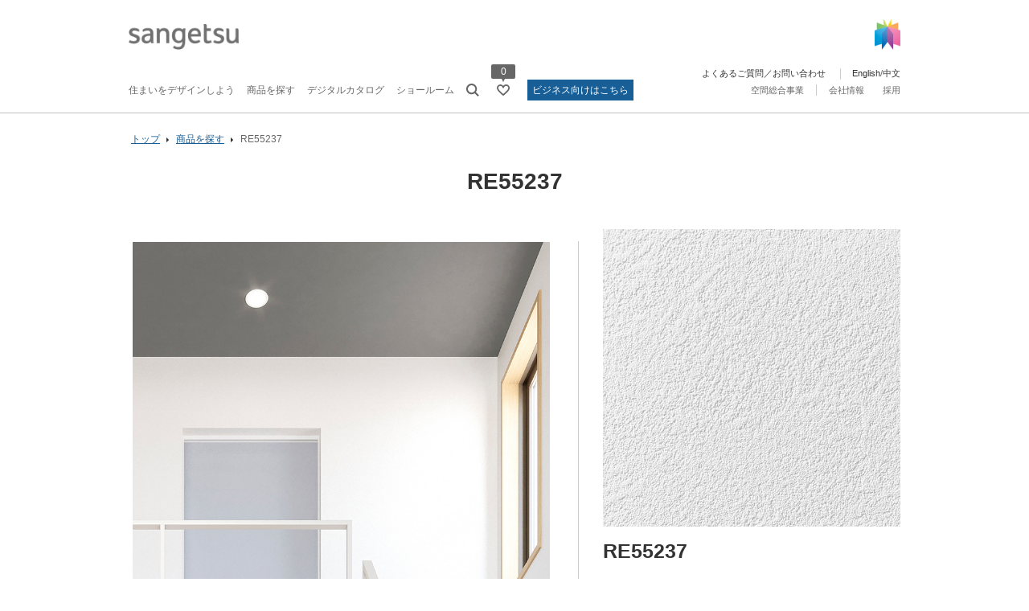

--- FILE ---
content_type: text/html;charset=utf-8
request_url: https://www.sangetsu.co.jp/product/detail/RE55237/
body_size: 13786
content:
<!doctype html>

<html lang="ja">
<head class="product_info">
	<meta charset="UTF-8">
	<meta class="vp_keywords" name="keywords" content="RE55237,サンゲツ">
	<meta class="vp_desc" name="description" content="サンゲツの商品 RE55237 をご紹介しています。">
	<title class="vp_title">RE55237 | サンゲツ</title>
	<meta http-equiv="X-UA-Compatible" content="IE=edge">
	<meta name="viewport" content="width=device-width, initial-scale=1.0">
	<meta name="format-detection" content="telephone=no">
	<meta name="robots" content="NOODP">
	<link type="text/css" rel="stylesheet" href="/common/css/style.css?20260122113304137">
	<link type="text/css" rel="stylesheet" media="print" href="/common/css/print.css?20260122113304137">
<link rel="apple-touch-icon" href="/favicon.png">
<link rel="apple-touch-icon-precomposed" href="/favicon.png"><link rel="shortcut icon" href="/favicon.ico"><link rel="icon" href="/favicon.png"><!-- Google Tag Manager --><script>(function(w,d,s,l,i){w[l]=w[l]||[];w[l].push({'gtm.start':
new Date().getTime(),event:'gtm.js'});var f=d.getElementsByTagName(s)[0],
j=d.createElement(s),dl=l!='dataLayer'?'&l='+l:'';j.async=true;j.src=
'https://www.googletagmanager.com/gtm.js?id='+i+dl;f.parentNode.insertBefore(j,f);
})(window,document,'script','dataLayer','GTM-T4K86PB');</script><!-- End Google Tag Manager --><meta property="og:site_name" content="サンゲツ｜カーテン、壁装材、床材、椅子生地、ラグ、セラミックタイル等のインテリア商品の販売"><meta property="og:type" content="website"><meta property="og:image" content="https://www.sangetsu.co.jp/common/images/ogp.png"></head>
<body>
<div id="pagetop" class="container product_info prodDetail">
	<header class="header inc_common_header">
	<!-- Google Tag Manager (noscript) -->
	<noscript><iframe src="https://www.googletagmanager.com/ns.html?id=GTM-T4K86PB" height="0" width="0" style="display:none;visibility:hidden"></iframe></noscript>
	<!-- End Google Tag Manager (noscript) -->
	<div class="header-inner">
		<h1 class="header-logo">
			<a href="/"><img src="/common/images/header-logo.png" alt="sangetsu"></a>
		</h1>
		<div class="header-logo_biz">
			<img src="/common/images/header-logo_biz.png" alt="for Business" lang="en">
		</div>
		<div class="header-symbol" data-view="pc tablet">
			<img src="/common/images/symbol.png" alt="サンゲツ シンボルマーク">
		</div>
	</div>
</header>
	<header class="spheader inc_common_header_sp">
	<div class="spheader-inner">
		<h1 class="spheader-logo"><a href="/"><img src="/common/images/header-logo.png" alt="sangetsu" width="304" height="72"></a></h1>
		<div class="spheader-logo_biz">
			<img src="/common/images/header-logo_biz.png" alt="forBusiness" width="200" height="33">
		</div>
		<ul class="spheader-menu">
			<li class="spheader-menu-list">
				<a href="/favorite/" aria-label="お気に入りリストページへ遷移">
					<span class="spheader-menu-list-icon"><svg><use href="/common/svg/sprite.svg#favo"></use></svg></span>
				</a>
				<span class="js-favoCnt">0</span>
			</li>
			<li class="spheader-menu-list view_biz">
				<span class="spheader-menu-list-cart-title">カット<br>サンプル</span>
				<a href="https://wos.sangetsu.co.jp/biz_user/sample_cart_in.php" target="_blank" aria-label="カットサンプルのカートを見る（新しいウィンドウで開きます）">
					<span class="spheader-menu-list-icon"><svg><use href="/common/svg/sprite.svg#cart"></use></svg></span>
				</a>
			</li>
		</ul>
	</div>
	<button class="hamburger hamburger--collapse js-sp-nav" aria-label="ヘッダーメニューを開く">
		<span class="hamburger-box">
			<span class="hamburger-inner"></span>
		</span>
	</button>

	<!-- SP用グローバルナビ -->
	<nav class="spnav" aria-label="ヘッダーナビゲーション">
		<div class="spnav-scroll">
			<div class="spnav-search">
				<div class="spnav-searchSite">
					<form name="search_form" action="https://search.sangetsu.co.jp/" method="GET" onsubmit="return mysearch(this);">
						<input type="text" name="kw" value="" class="iSearchAssist" placeholder="サイト内検索">
						<input type="hidden" name="ie" value="u">
						<input type="image" src="/common/images/nav_search_w.png" value="検索" title="検索ボタン">
					</form>
				</div>
			</div>
			<ul class="spnav-menu">
				<li class="spnav-overlay"></li>
				<li class="spnav-menu-list view_cus">
					<span class="spnav-menu-list-head js-spnav-switch">住まいをデザインしよう<i class="spnav-menu-switch"></i></span>
					<ul class="spnav-menu-inner js-menu">
						<li class="spnav-menu-inner-list _first"><a href="/style/">住まいをデザインしよう トップ</a></li>
						<li class="spnav-menu-inner-list"><a href="https://ss.sangetsu.co.jp/">着せ替えシミュレーション マイコーデ</a></li>
						<li class="spnav-menu-inner-list"><a href="/mysangetsu/">みんなの#マイサンゲツ</a></li>
						<li class="spnav-menu-inner-list"><a href="/findimages/">コーディネート集を見る</a></li>
						<li class="spnav-menu-inner-list"><a href="/showroom/#usage">お好みで選べるショールーム体験</a></li>
						<li class="spnav-menu-inner-list"><a href="/style/curtain_recycle/">サンゲツカーテンエコプロジェクト</a></li>
						<li class="spnav-menu-inner-list">
							<span class="spnav-menu-inner-head2">アイテム選びのヒント</span>
							<ul>
								<li class="spnav-menu-inner-list _first"><a href="/style/wall_point.html">壁紙の選び方</a></li>
								<li class="spnav-menu-inner-list"><a href="/style/floor_point.html">床材の選び方</a></li>
								<li class="spnav-menu-inner-list"><a href="/style/curtain_choose01.html">カーテンの選び方</a></li>
								<li class="spnav-menu-inner-list"><a href="/style/chair_point.html">椅子生地の選び方</a></li>
								<li class="spnav-menu-inner-list"><a href="/style/worries_living/measures_index.html">インテリアで対策！暮らしのお悩み</a></li>
								<li class="spnav-menu-inner-list"><a href="/style/reform_choose01.html">インテリアリフォームの基礎知識</a></li>
							</ul>
						</li>
						<li class="spnav-menu-inner-list">
							<span class="spnav-menu-inner-head2">ご購入ガイド</span>
							<ul>
								<li class="spnav-menu-inner-list _first"><a href="/shop_search/curtain.html">カーテンを買いたい</a></li>
								<li class="spnav-menu-inner-list"><a href="/shop_search/reform_search.html">リフォームしたい</a></li>
							</ul>
						</li>
					</ul>
				</li>
				<li class="spnav-menu-list view_biz">
					<span class="spnav-menu-list-head js-spnav-switch">お役立ち情報<i class="spnav-menu-switch"></i></span>
					<ul class="spnav-menu-inner js-menu">
						<li class="spnav-menu-inner-list"><a href="/download/">素材画像・商品関連資料ダウンロード</a></li>
						<li class="spnav-menu-inner-list"><a href="/monostory/">モノづくりストーリー</a></li>
						<li class="spnav-menu-inner-list"><a href="/design/">Designer's TALK - 空間と素材</a></li>
						<li class="spnav-menu-inner-list"><a href="/case/">納品実績検索</a></li>
						<li class="spnav-menu-inner-list"><a href="/report/">Project Report</a></li>
						<li class="spnav-menu-inner-list"><a href="/exhibition/">展示会・イベント</a></li>
					</ul>
				</li>
				<li class="spnav-menu-list view_cus"><a href="/newproduct/consumer.html">New Product<br>サンゲツの新商品<br>＜住宅向け＞</a></li>
				<li class="spnav-menu-list view_biz"><a href="/newproduct/">New Product<br>サンゲツの新商品<br>＜プロユーザー向け＞</a></li>
				<li class="spnav-menu-list view_cus"><a href="/pickup/consumer.html">Pick Up Product<br>サンゲツのおすすめ商品<br>＜住宅向け＞</a></li>
				<li class="spnav-menu-list view_biz"><a href="/pickup/">Pick Up Product<br>サンゲツのおすすめ商品<br>＜プロユーザー向け＞</a></li>
				<li class="spnav-menu-list">
					<span class="spnav-menu-list-head js-spnav-switch">商品を探す<i class="spnav-menu-switch"></i></span>
					<ul class="spnav-menu-inner js-menu">
						<li class="spnav-menu-inner-list _first"><a href="/product/?wall_type_wall#search02">機能や色・柄から探す</a></li>
						<li class="spnav-menu-inner-list"><a href="/digital_book/">カタログから探す</a></li>
						<li class="spnav-menu-inner-list"><a href="/findimages/">イメージから探す（コーディネート集を見る）</a></li>
						<li class="spnav-menu-inner-list"><a href="/product/tokki/">特記仕様書・実施要領　推奨品リストから探す</a></li>
						<li class="spnav-menu-inner-list"><span class="spnav-menu-inner-head3">品番から探す</span>
							<form action="/product/results.html" method="post" id="searchForm-pn-spnav" class="spnav-searchProd">
								<input class="spnav-searchProd-input mod-input" type="text" name="product_number" value="" id="product_number-spnav" placeholder="TH8501, FEなど">
							</form>
							<button class="mod-searchSubmit spnav-searchProd-button js-spnav-pn-submit mod-button">検索</button>
						</li>
						<li class="spnav-menu-inner-list"><span class="spnav-menu-inner-head3">カテゴリから探す</span></li>
						<li class="spnav-menu-inner_column">
							<ul>
								<li class="spnav-menu-inner-list"><a href="/product/?wall">壁紙</a></li>
								<li class="spnav-menu-inner-list"><a href="/product/?film">フィルム</a></li>
								<li class="spnav-menu-inner-list"><a href="/product/?carpet">床材</a></li>
								<li class="spnav-menu-inner-list"><a href="/product/?curtain">カーテン</a></li>
								<li class="spnav-menu-inner-list"><a href="/product/?chair">椅子生地</a></li>
								<li class="spnav-menu-inner-list"><a href="/product/?ceramic-tiles">セラミックタイル</a></li>
								<li class="spnav-menu-inner-list"><a href="/product/?exterior">エクステリア</a></li>
								<li class="spnav-menu-inner-list"><a href="/product/?other">副資材</a></li>
							</ul>
						</li>
						<li class="spnav-menu-inner-list _first"><a href="https://sangetsu.my.salesforce-sites.com/sscp" target="_blank">新旧品番対照検索</a></li>
						<li class="spnav-menu-inner-list _first view_biz"><a href="https://biz.sangetsu.co.jp/area/p/qcti8rflgl1mbmhoj9/85IZG6/login.html" target="_blank">カットサンプル・カタログ請求</a></li>
					</ul>
				</li>
				<li class="spnav-menu-list">
					<span class="spnav-menu-list-head js-spnav-switch">デジタルカタログ<i class="spnav-menu-switch"></i></span>
					<ul class="spnav-menu-inner js-menu">
						<li class="spnav-menu-inner_column">
							<ul>
								<li class="spnav-menu-inner-list"><a href="/digital_book/">デジタルカタログ トップ</a></li>
								<li class="spnav-menu-inner-list"><a href="/digital_book/wall.html">壁紙</a></li>
								<li class="spnav-menu-inner-list"><a href="/digital_book/film.html">フィルム</a></li>
								<li class="spnav-menu-inner-list"><a href="/digital_book/carpet.html">床材</a></li>
								<li class="spnav-menu-inner-list"><a href="/digital_book/curtain.html">カーテン</a></li>
								<li class="spnav-menu-inner-list"><a href="/digital_book/chair.html">椅子生地</a></li>
								<li class="spnav-menu-inner-list"><a href="/digital_book/ceramic-tiles.html">セラミックタイル</a></li>
								<li class="spnav-menu-inner-list"><a href="/digital_book/exterior.html">エクステリア</a></li>
								<li class="spnav-menu-inner-list"><a href="/digital_book/other.html">副資材</a></li>
							</ul>
						</li>
						<li class="spnav-menu-inner-list _first"><a href="/pdfdownload/old/">旧カタログを見る</a></li>
					</ul>
				</li>
				<li class="spnav-menu-list">
					<span class="spnav-menu-list-head js-spnav-switch">ショールーム<i class="spnav-menu-switch"></i></span>
					<ul class="spnav-menu-inner js-menu">
						<li class="spnav-menu-inner-list _first"><a href="/showroom/">ショールーム トップ</a></li>
						<li class="spnav-menu-inner-list"><a href="/showroom/virtual/">sangetsu design site Virtual Showroom</a></li>
						<li class="spnav-menu-inner-list"><a href="/showroom/consulting/">オンラインコンサルテーション</a></li>
						<li class="spnav-menu-inner-list"><a href="/showroom/#usage">お好みで選べるショールーム体験</a></li>
						<li class="spnav-menu-inner_column">
							<ul>
								<li class="spnav-menu-inner-list"><a href="/showroom/tokyo/">サンゲツ品川ショールーム</a></li>
								<li class="spnav-menu-inner-list"><a href="/showroom/nagoya/">サンゲツ名古屋ショールーム</a></li>
								<li class="spnav-menu-inner-list"><a href="/showroom/osaka/">サンゲツ大阪ショールーム</a></li>
								<li class="spnav-menu-inner-list"><a href="/showroom/fukuoka/">サンゲツ福岡ショールーム</a></li>
								<li class="spnav-menu-inner-list"><a href="/showroom/sendai/">サンゲツ仙台ショールーム</a></li>
								<li class="spnav-menu-inner-list"><a href="/showroom/kanazawa/">サンゲツ金沢ショールーム</a></li>
								<li class="spnav-menu-inner-list"><a href="/showroom/hiroshima/">サンゲツ広島ショールーム</a></li>
								<li class="spnav-menu-inner-list"><a href="/showroom/okinawa/">サンゲツ沖縄ショールーム</a></li>
							</ul>
						</li>
					</ul>
				</li>
			</ul>
			<div class="spnav-menu-clientele spnav-menu-clientele_biz view_cus">
				<a class="js-switch-biz" href="/business/">ビジネス向けはこちら</a>
			</div>
			<div class="spnav-menu-clientele spnav-menu-clientele_biz view_biz">
				<a href="https://biz.sangetsu.co.jp/area/p/qcti8rflgl1mbmhoj9/85IZG6/login.html" class="mod-submit" target="_blank">マイページ</a>
			</div>
			<div class="spnav-menu-clientele spnav-menu-clientele_cus view_biz">
				<a class="js-switch-cus" href="/">一般の方はこちら</a>
			</div>
			<ul class="spnav-menu spnav-menu_corp">
				<li class="spnav-menu-list"><a href="/business/space-solutions-group/">空間総合事業</a></li>
				<li class="spnav-menu-list">
					<span class="spnav-menu-list-head js-spnav-switch">会社情報<i class="spnav-menu-switch"></i></span>
					<ul class="spnav-menu-inner js-menu">
						<li class="spnav-menu-inner-list _first"><a href="/company/">企業情報 トップ</a></li>
						<li class="spnav-menu-inner-list"><a href="/company/hayawakari/">サンゲツ早わかり</a></li>
						<li class="spnav-menu-inner-list"><a href="/company/news/">ニュース</a></li>
						<li class="spnav-menu-inner-list"><a href="/company/companyprofile/">企業情報</a></li>
						<li class="spnav-menu-inner-list"><a href="/company/business/">事業・サービス</a></li>
						<li class="spnav-menu-inner-list"><a href="/company/ir/">IR・投資家情報</a></li>
						<li class="spnav-menu-inner-list"><a href="/company/sustainability/">サステナビリティ</a></li>
					</ul>
				</li>
				<li class="spnav-menu-list"><a href="https://qa.sangetsu.co.jp/public/" target="_blank">よくあるご質問／お問い合わせ</a></li>
				<li class="spnav-menu-list">
					<span class="spnav-menu-list-head js-spnav-switch">採用情報<i class="spnav-menu-switch"></i></span>
					<ul class="spnav-menu-inner js-menu">
						<li class="spnav-menu-inner-list _first"><a href="/recruit/">新卒採用</a></li>
						<li class="spnav-menu-inner-list"><a href="https://en-gage.net/sangetsu_career/" target="_blank">キャリア採用</a></li>
					</ul>
				</li>
				<li class="spnav-menu-list"><a href="/english/" lang="en">English</a></li>
				<li class="spnav-menu-list"><a href="/chinese/" lang="zh-Hans">中文</a></li>
			</ul>
		</div>
	</nav>
</header>
	<nav class="nav inc_common_nav" aria-label="ヘッダー">
	<div class="nav-inner">
		<ul class="nav-menu">
			<li class="nav-menu-list nav-menu-list-cus">
				<a href="/style/" class="nav-menu-list-head js-nav-switch js-nav_style">住まいをデザインしよう</a>
			</li>
			<li class="nav-menu-list nav-menu-list-biz">
				<span class="nav-menu-list-head nav-menu-list-head_business js-nav-switch js-nav_business">お役立ち情報</span>
			</li>
			<li class="nav-menu-list">
				<a href="/product/?wall_type_wall" class="nav-menu-list-head js-nav-switch js-nav_products">商品を探す</a>
			</li>
			<li class="nav-menu-list">
				<a href="/digital_book/" class="nav-menu-list-head js-nav-switch js-nav_book">デジタルカタログ</a>
			</li>
			<li class="nav-menu-list">
				<a href="/showroom/" class="nav-menu-list-head js-nav-switch js-nav_showroom">ショールーム</a>
			</li>

			<li class="nav-menu-list nav-menu-list-search">
				<span class="nav-menu-list-search-icon js-header-search-open">
					<svg class="js-hover" aria-label="サイト内検索"><use href="/common/svg/sprite.svg#search"></use></svg>
					<span class="nav-menu-list-search-text js-hoverText">サイト内検索</span>
				</span>
				<div class="nav-menu-list-search-inner">
					<div class="nav-menu-list-searchSite">
						<form name="search_form" action="https://search.sangetsu.co.jp/" method="GET" onsubmit="return mysearch(this);">
							<input type="text" name="kw" value="" class="iSearchAssist" placeholder="サイト内検索">
							<input type="hidden" name="ie" value="u">
							<input type="image" src="/common/images/nav_search_w.png" title="検索ボタン" value="検索">
						</form>
					</div>
					<span class="nav-menu-list-search-cross js-header-search-close"><img src="/common/images/nav_cross.png" alt="サイト内検索" width="23" height="23"></span>
				</div>
			</li>
			<li class="nav-menu-list nav-menu-list-favorite">
				<a href="/favorite/" aria-label="お気に入りリストページへ遷移">
					<svg class="js-hover"><use href="/common/svg/sprite.svg#favo"></use></svg>
					<span class="nav-menu-list-favorite-text js-hoverText">お気に入りリスト</span>
				</a>
				<span class="js-favoCnt">0</span>
			</li>
			<li class="nav-menu-list nav-menu-list-cart view_biz">
				<a href="https://wos.sangetsu.co.jp/biz_user/sample_cart_in.php" target="_blank" aria-label="カットサンプルのカートを見る（新しいウィンドウで開きます）">
					<span class="nav-menu-list-cart-title">カット<br>サンプル</span>
					<svg class="js-hover"><use href="/common/svg/sprite.svg#cart"></use></svg>
					<span class="nav-menu-list-cart-text js-hoverText">カートを見る</span>
				</a>
			</li>
			<li class="nav-menu-list nav-menu-list-clientele nav-menu-list-cus">
				<a class="nav-menu-list-clientele_biz js-switch-biz" href="/business/">ビジネス向けはこちら</a>
			</li>
			<li class="nav-menu-list nav-menu-list-clientele nav-menu-list-biz">
				<a href="https://biz.sangetsu.co.jp/area/p/qcti8rflgl1mbmhoj9/85IZG6/login.html" class="nav-menu-list-login" target="_blank">マイページ</a>
				<a class="nav-menu-list-clientele_cus js-switch-cus" href="/">一般の方はこちら</a>
			</li>

			<li class="nav-menu-list nav-menu-list-corp nav-menu-list-corp_ssg">
				<a href="/business/space-solutions-group/" class="nav-menu-list-head">空間総合事業</a>
			</li>
			<li class="nav-menu-list nav-menu-list-corp nav-menu-list-corp_company">
				<a href="/company/" class="nav-menu-list-head nav-menu-list-head_company js-nav-switch js-nav_company">会社情報</a>
			</li>
			<li class="nav-menu-list nav-menu-list-corp nav-menu-list-corp_recruit">
				<a href="/recruit/" class="nav-menu-list-head nav-menu-list-head_recruit js-nav-switch js-nav_recruit">採用</a>
			</li>
		</ul>
		<div class="nav-menu-list nav-menu-list-corp nav-menu-list-corp_global">
			<span class="nav-menu-list-head nav-menu-list-head_global">
				<a href="https://qa.sangetsu.co.jp/public/" target="_blank">よくあるご質問／お問い合わせ</a>
			</span>
			<span class="nav-menu-list-head nav-menu-list-head_global">
				<a href="/english/" lang="en">English</a>/<a href="/chinese/" lang="zh-Hans">中文</a>
			</span>
		</div>
	</div>

	<!-- ナビ詳細 -->
	<div class="nav-menu-inner">
		<div class="nav-menu-inner-box">
			<div class="nav-menu-inner_style pure-g">
				<div class="pure-u-1-2">
					<ul class="nav-menu-inner-title">
						<li><a class="nav-menu-inner-title-a" href="https://ss.sangetsu.co.jp/">着せ替えシミュレーション マイコーデ<i class="mod-arrow"></i></a></li>
						<li><a class="nav-menu-inner-title-a" href="/mysangetsu/">みんなの#マイサンゲツ<i class="mod-arrow"></i></a></li>
						<li><a class="nav-menu-inner-title-a" href="/findimages/">コーディネート集を見る<i class="mod-arrow"></i></a></li>
					</ul>
					<p class="nav-menu-inner-subtitle">アイテム選びのヒント</p>
					<ul class="nav-menu-inner-list">
						<li><a class="nav-menu-inner-a mod-arrow" href="/style/wall_point.html">壁紙の選び方</a></li>
						<li><a class="nav-menu-inner-a mod-arrow" href="/style/floor_point.html">床材の選び方</a></li>
						<li><a class="nav-menu-inner-a mod-arrow" href="/style/curtain_choose01.html">カーテンの選び方</a></li>
						<li><a class="nav-menu-inner-a mod-arrow" href="/style/chair_point.html">椅子生地の選び方</a></li>
						<li><a class="nav-menu-inner-a mod-arrow" href="/style/worries_living/measures_index.html">インテリアで対策！暮らしのお悩み</a></li>
						<li><a class="nav-menu-inner-a mod-arrow" href="/style/reform_choose01.html">インテリアリフォームの基礎知識</a></li>
					</ul>
				</div>
				<div class="pure-u-1-2">
					<div class="nav-menu-inner-title">
						<a class="nav-menu-inner-title-a mod-arrow" href="/showroom/#usage">お好みで選べるショールーム体験</a>
					</div>
					<p class="nav-menu-inner-subtitle">ご購入ガイド</p>
					<ul class="nav-menu-inner-list">
						<li><a class="nav-menu-inner-a mod-arrow" href="/shop_search/curtain.html">カーテンを買いたい</a></li>
						<li><a class="nav-menu-inner-a mod-arrow" href="/shop_search/reform_search.html">リフォームしたい</a></li>
					</ul>
					<div class="nav-menu-inner-title">
						<a class="nav-menu-inner-title-a mod-arrow" href="/style/curtain_recycle/">サンゲツカーテンエコプロジェクト</a>
					</div>
				</div>
			</div>
		</div>
		<div class="nav-menu-inner-box">
			<div class="nav-menu-inner_business pure-g">
				<div class="pure-u-1-2">
					<div class="nav-menu-inner-title">
						<a class="nav-menu-inner-title-a mod-arrow" href="/download/">素材画像・商品関連資料ダウンロード</a>
					</div>
					<p class="nav-menu-inner-subtitle"><a class="nav-menu-inner-title-a mod-arrow" href="/works/">納品実績</a></p>
					<ul class="nav-menu-inner-list">
						<li><a class="nav-menu-inner-a" href="/case/">納品実績検索<br>サンゲツ商品採用の空間デザイン事例<i class="mod-arrow"></i></a></li>
						<li><a class="nav-menu-inner-a mt20" href="/report/">Project Report<br>空間デザインの施工事例・インタビューレポート<i class="mod-arrow"></i></a></li>
					</ul>
					<div class="nav-menu-inner-title">
						<a class="nav-menu-inner-title-a mod-arrow" href="/exhibition/">展示会・イベント情報</a>
					</div>
				</div>
				<ul class="pure-u-1-2">
					<li class="nav-menu-inner-title">
						<a class="nav-menu-inner-title-a mod-arrow" href="/monostory/">モノづくりストーリー</a>
					</li>
					<li class="nav-menu-inner-title">
						<a class="nav-menu-inner-title-a mod-arrow" href="/design/">Designer's TALK - 空間と素材</a>
					</li>
				</ul>
			</div>
		</div>
		<div class="nav-menu-inner-box">
			<div class="nav-menu-inner_product pure-g">
				<ul class="pure-u-1-2">
					<li class="nav-menu-inner-title view_cus">
						<a class="nav-menu-inner-title-a" href="/newproduct/consumer.html">New Product<br>サンゲツの新商品＜住宅向け＞<i class="mod-arrow"></i></a>
					</li>
					<li class="nav-menu-inner-title view_biz">
						<a class="nav-menu-inner-title-a" href="/newproduct/">New Product<br>サンゲツの新商品＜プロユーザー向け＞<i class="mod-arrow"></i></a>
					</li>
					<li class="nav-menu-inner-title view_cus">
						<a class="nav-menu-inner-title-a" href="/pickup/consumer.html">Pick Up Product<br>サンゲツのおすすめ商品＜住宅向け＞<i class="mod-arrow"></i></a>
					</li>
					<li class="nav-menu-inner-title view_biz">
						<a class="nav-menu-inner-title-a" href="/pickup/">Pick Up Product<br>サンゲツのおすすめ商品＜プロユーザー向け＞<i class="mod-arrow"></i></a>
					</li>
					<li class="nav-menu-inner-title view_biz">
						<a class="nav-menu-inner-title-a mod-arrow" href="https://biz.sangetsu.co.jp/area/p/qcti8rflgl1mbmhoj9/85IZG6/login.html" target="_blank">カットサンプル・カタログ請求</a>
					</li>
				</ul>
				<div class="pure-u-1-2">
					<p class="nav-menu-inner-subtitle">商品検索</p>
					<ul class="nav-menu-inner-list">
						<li><a class="nav-menu-inner-a mod-arrow" href="/product/?wall_type_wall#search02">機能や色・柄から探す</a></li>
						<li><a class="nav-menu-inner-a mod-arrow" href="/digital_book/">カタログから探す</a></li>
						<li><a class="nav-menu-inner-a mod-arrow" href="/findimages/">イメージから探す（コーディネート集を見る）</a></li>
						<li><a class="nav-menu-inner-a mod-arrow" href="/product/tokki/">特記仕様書・実施要領　推奨品リストから探す</a></li>
					</ul>
					<div class="nav-menu-inner-list">
						<div class="nav-menu-inner_product-search">
							<span class="nav-menu-inner-subtitle">品番から探す</span>
							<form class="mb10" action="/product/results.html" method="post" id="searchForm-pn-nav">
								<input class="nav-menu-inner_product-pn-input mod-input" type="text" name="product_number" value="" id="product_number-nav" placeholder="TH8501, FEなど">
							</form>
							<button class="js-nav-pn-submit nav-menu-inner_product-pn-button mod-button">検索</button>
							<div>
								<span class="nav-menu-inner-subtitle">カテゴリから探す</span>
								<ul class="nav-menu-inner-category _double">
									<li><a class="_wall" href="/product/?wall">壁紙</a></li>
									<li><a class="_film" href="/product/?film">フィルム</a></li>
									<li><a class="_carpet" href="/product/?carpet">床材</a></li>
									<li><a class="_curtain" href="/product/?curtain">カーテン</a></li>
									<li><a class="_chair" href="/product/?chair">椅子生地</a></li>
									<li><a class="_ceramic-tiles" href="/product/?ceramic-tiles">セラミックタイル</a></li>
									<li><a class="_exterior" href="/product/?exterior">エクステリア</a></li>
									<li><a class="_other" href="/product/?other">副資材</a></li>
								</ul>
							</div>
						</div>
						<ul class="nav-menu-inner-list mt20">
							<li><a href="https://sangetsu.my.salesforce-sites.com/sscp" class="nav-menu-inner-a mod-arrow" target="_blank">新旧品番対照検索</a>
						</li></ul>
					</div>
				</div>
			</div>
		</div>
		<div class="nav-menu-inner-box">
			<div class="nav-menu-inner_book pure-g">
				<div class="pure-u-1-1">
					<div class="nav-menu-inner-list">
						<ul class="nav-menu-inner-category">
							<li><a class="_wall" href="/digital_book/wall.html">壁紙</a></li>
							<li><a class="_film" href="/digital_book/film.html">フィルム</a></li>
							<li><a class="_carpet" href="/digital_book/carpet.html">床材</a></li>
							<li><a class="_curtain" href="/digital_book/curtain.html">カーテン</a></li>
							<li><a class="_chair" href="/digital_book/chair.html">椅子生地</a></li>
							<li><a class="_ceramic-tiles" href="/digital_book/ceramic-tiles.html">セラミックタイル</a></li>
							<li><a class="_exterior" href="/digital_book/exterior.html">エクステリア</a></li>
							<li><a class="_other" href="/digital_book/other.html">副資材</a></li>
						</ul>
					</div>
					<div class="nav-menu-inner-list mt10">
						<a class="nav-menu-inner-a mod-arrow" href="/pdfdownload/old/">旧カタログを見る</a>
					</div>
				</div>
			</div>
		</div>
		<div class="nav-menu-inner-box">
			<div class="nav-menu-inner_showroom pure-g">
				<div class="nav-menu-inner-title pure-u-1-1">
					<a class="nav-menu-inner-title-a mod-arrow" href="/showroom/virtual/" lang="en">sangetsu design site Virtual Showroom</a><br>
					<a class="nav-menu-inner-title-a mod-arrow" href="/showroom/consulting/">オンラインコンサルテーション</a><br>
					<a class="nav-menu-inner-title-a mod-arrow" href="/showroom/#usage">お好みで選べるショールーム体験</a>
				</div>
				<div class="pure-u-1-3">
					<p class="nav-menu-inner-subtitle"><img src="/common/images/nav_showroom_designsite.png" alt="sangetsu design site" width="162" height="18"></p>
					<ul class="nav-menu-inner-list">
						<li><a class="nav-menu-inner-a mod-arrow" href="/showroom/tokyo/">サンゲツ品川ショールーム</a></li>
						<li><a class="nav-menu-inner-a mod-arrow" href="/showroom/nagoya/">サンゲツ名古屋ショールーム</a></li>
						<li><a class="nav-menu-inner-a mod-arrow" href="/showroom/osaka/">サンゲツ大阪ショールーム</a></li>
						<li><a class="nav-menu-inner-a mod-arrow" href="/showroom/fukuoka/">サンゲツ福岡ショールーム</a></li>
					</ul>
				</div>
				<div class="pure-u-1-3">
					<p class="nav-menu-inner-subtitle"><img src="/common/images/nav_showroom_designstudio.png" alt="sangetsu design studio" width="186" height="19"></p>
					<ul class="nav-menu-inner-list">
						<li><a class="nav-menu-inner-a mod-arrow" href="/showroom/sendai/">サンゲツ仙台ショールーム</a></li>
						<li><a class="nav-menu-inner-a mod-arrow" href="/showroom/kanazawa/">サンゲツ金沢ショールーム</a></li>
						<li><a class="nav-menu-inner-a mod-arrow" href="/showroom/hiroshima/">サンゲツ広島ショールーム</a></li>
						<li><a class="nav-menu-inner-a mod-arrow" href="/showroom/okinawa/">サンゲツ沖縄ショールーム</a></li>
					</ul>
				</div>
			</div>
		</div>

		<!-- ナビ詳細：会社情報 -->
		<div class="nav-menu-inner-box nav-menu-inner-box_corp">
			<ul class="nav-menu-inner_company pure-g">
				<li class="pure-u-1-2">
					<ul class="nav-menu-inner-list">
						<li><a class="nav-menu-inner-a mod-arrow" href="/company/hayawakari/">サンゲツ早わかり</a></li>
						<li><a class="nav-menu-inner-a mod-arrow" href="/company/news/">ニュース</a></li>
						<li><a class="nav-menu-inner-a mod-arrow" href="/company/companyprofile/">企業情報</a></li>
					</ul>
				</li>
				<li class="pure-u-1-2">
					<ul class="nav-menu-inner-list">
						<li><a class="nav-menu-inner-a mod-arrow" href="/company/business/">事業・サービス</a></li>
						<li><a class="nav-menu-inner-a mod-arrow" href="/company/ir/">IR・投資家情報</a></li>
						<li><a class="nav-menu-inner-a mod-arrow" href="/company/sustainability/">サステナビリティ</a></li>
					</ul>
				</li>
			</ul>
		</div>
		<!-- ナビ詳細：採用 -->
		<div class="nav-menu-inner-box nav-menu-inner-box_recruit">
			<ul class="nav-menu-inner_recruit">
				<li>
					<ul class="nav-menu-inner-list">
						<li><a class="nav-menu-inner-a mod-arrow" href="/recruit/">新卒採用</a></li>
						<li><a class="nav-menu-inner-a mod-arrow" href="https://en-gage.net/sangetsu_career/" target="_blank">キャリア採用</a></li>
					</ul>
				</li>
			</ul>
		</div>
	</div>
</nav>

	<main class="contents">
		<div class="mod-head mod-auto">
			<nav class="mod-topicPath" aria-label="パンくずリスト">
				<ul class="mod-topicPath-ul clearfix" itemscope itemtype="http://schema.org/BreadcrumbList">
					<li class="mod-topicPath-li" itemprop="itemListElement" itemscope itemtype="http://schema.org/ListItem">
						<a class="mod-topicPath-a" itemprop="item" href="/"><span itemprop="name">トップ</span></a>
						<meta itemprop="position" content="1">
					</li>
					<li class="mod-topicPath-li" itemprop="itemListElement" itemscope itemtype="http://schema.org/ListItem">
						<a class="mod-topicPath-a" itemprop="item" href="/product/?wall_type_wall">
							<span class="mod-topicPath-span" itemprop="name">商品を探す</span></a>
						<meta itemprop="position" content="2">
					</li>
					<li class="mod-topicPath-li" itemprop="itemListElement" itemscope itemtype="http://schema.org/ListItem">
						<a class="mod-topicPath-a" itemprop="item" href="">
							<span class="mod-topicPath-span vp_part_no_disp" itemprop="name">RE55237</span></a>
						<meta itemprop="position" content="3">
					</li>
				</ul>
			</nav>
			<h1 class="mod-head-h1"><span class="mod-head-h1-main vp_part_no_disp">RE55237</span></h1>
		</div>

		<div class="mod-loader is-loading"></div><!-- ローディング表示 -->

		<div class="prodDetail-wrap mod-auto">
			<span class="di_none js-thisProdCat" data-category="wall"></span>

			<!-- PC左コンテンツ -->
			<div class="prodDetail-contentL">

				<!-- メイン商品画像 -->
				<section class="prodDetail-prodImg">
					<figure class="prodDetail-prodImg-main">

						<!-- ホバー切り替え部分（全画像出力） -->
						<div class="__main">
							<ul class="js-prodImg-mainImg">
								
								<li class="__mainImg vp_construct_ex_pict_list"><img class="vp_construct_ex_pict" src="https://contents.sangetsu.co.jp/img/example/RE55237_20210617P01.jpg" alt=""><!-- 2.施工例画像 --></li><li class="__mainImg vp_construct_ex_pict_list"><img class="vp_construct_ex_pict" src="https://contents.sangetsu.co.jp/img/example/RE55237_20220526P01.jpg" alt=""><!-- 2.施工例画像 --></li><li class="__mainImg vp_construct_ex_pict_list"><img class="vp_construct_ex_pict" src="https://contents.sangetsu.co.jp/img/example/RE55237_20220526P08.jpg" alt=""><!-- 2.施工例画像 --></li><li class="__mainImg vp_construct_ex_pict_list"><img class="vp_construct_ex_pict" src="https://contents.sangetsu.co.jp/img/example/RE55237_20240523P01.jpg" alt=""><!-- 2.施工例画像 --></li><li class="__mainImg vp_construct_ex_pict_list"><img class="vp_construct_ex_pict" src="https://contents.sangetsu.co.jp/img/example/RE55237_20240523P02.jpg" alt=""><!-- 2.施工例画像 --></li>
								<li class="__mainImg vp_qr_pict_list"><img class="vp_qr_pict" src="https://contents.sangetsu.co.jp/img/qrimage/RE55237_20220526Q01.jpg" alt=""><!-- 3.QR（CG施工例）画像 --></li>
								<li class="__mainImg vp_repeat_pict_list"><img class="vp_repeat_pict" src="https://contents.sangetsu.co.jp/img/repeat/RE55237_20240523R01.jpg" alt=""><!-- 4.リピート画像 --></li>
								
								<li class="__mainImg vp_chip_pict_list"><img class="vp_chip_pict" src="https://contents.sangetsu.co.jp/img/chip/RE55237_20240523C01.jpg" alt=""><!-- 6.チップ画像 --></li>
								
							</ul>
							<svg class="__zoom" aria-label="画像を拡大表示する"><use href="/common/svg/sprite.svg#zoom"></use></svg>
						</div>
						<figcaption class="js-prodImg-caption"><!-- キャプション（JS） --></figcaption>

						<!-- NOIMAGEの場合 -->
						
					</figure>

					<!-- サムネイル用リスト -->
					<div class="prodDetail-prodImg-list _default">
						<div class="__spScroll">
							<div class="__carousel js-prodImg-carousel">
								
								<div class="__listImg vp_construct_ex_pict_list"><img class="vp_construct_ex_pict" src="https://contents.sangetsu.co.jp/img/example/RE55237_20210617P01.jpg" alt=""><!-- 2.施工例画像 --></div><div class="__listImg vp_construct_ex_pict_list"><img class="vp_construct_ex_pict" src="https://contents.sangetsu.co.jp/img/example/RE55237_20220526P01.jpg" alt=""><!-- 2.施工例画像 --></div><div class="__listImg vp_construct_ex_pict_list"><img class="vp_construct_ex_pict" src="https://contents.sangetsu.co.jp/img/example/RE55237_20220526P08.jpg" alt=""><!-- 2.施工例画像 --></div><div class="__listImg vp_construct_ex_pict_list"><img class="vp_construct_ex_pict" src="https://contents.sangetsu.co.jp/img/example/RE55237_20240523P01.jpg" alt=""><!-- 2.施工例画像 --></div><div class="__listImg vp_construct_ex_pict_list"><img class="vp_construct_ex_pict" src="https://contents.sangetsu.co.jp/img/example/RE55237_20240523P02.jpg" alt=""><!-- 2.施工例画像 --></div>
								<div class="__listImg vp_qr_pict_list"><img class="vp_qr_pict" src="https://contents.sangetsu.co.jp/img/qrimage/RE55237_20220526Q01.jpg" alt=""><!-- 3.QR（CG施工例）画像 --></div>
								<div class="__listImg vp_repeat_pict_list"><img class="vp_repeat_pict" src="https://contents.sangetsu.co.jp/img/repeat/RE55237_20240523R01.jpg" alt=""><!-- 4.リピート画像 --></div>
								
								<div class="__listImg vp_chip_pict_list"><img class="vp_chip_pict" src="https://contents.sangetsu.co.jp/img/chip/RE55237_20240523C01.jpg" alt=""><!-- 6.チップ画像 --></div>
							</div>
						</div>
					</div>

					<!-- タイル1枚画像 サムネイル用リスト -->
					

					<!-- 画像ダウンロード -->
					<div class="prodDetail-prodImg-download">
						<div class="vp_download_pict_zip_parent vp_download_pict_zip_li mb15 opacity">
							<a href="https://contents.sangetsu.co.jp/zip/item-zip/RE55237.zip" class="__btn vp_download_pict_zip"><span><svg><use href="/common/svg/sprite.svg#download"></use></svg><span>画像ダウンロード</span></span></a>
						</div>
						<p>全ての画像がまとめてダウンロードできます。<br>1枚ずつダウンロードする場合は画像を右クリックして保存してください。</p>
						<p class="opacity"><a href="/download/imagemapping.html?open=aboutImageFormats" class="td_under">画像の仕様はこちらからご確認いただけます。</a></p>
					</div>
				</section>

				<!-- Youtube動画 -->
				

				<!-- おすすめ商品（パラメータ） -->
				<span class="di_none recommended_param">
					<span class="vp_part_no">RE55237</span>
					<span class="vp_catalog_code">M1AA24</span>
					<span class="vp_category_index">ハードストレッチ壁紙</span>
					<span class="vp_pattern_series"></span>
				</span>

				<!-- おすすめ商品（PC） -->
				<section class="prodDetail-recommend" data-view="pc">
					<h4 class="prodDetail-h4">おすすめ商品</h4>
					<ul class="prodDetail-recommend-list __pc">
						<!-- AJAX -->
					</ul>
				</section>

			</div>

			<!-- PC右コンテンツ -->
			<div class="prodDetail-contentR">
				<!-- チップ画像 -->
				<figure class="prodDetail-chip vp_chip_pict_list">
					<img class="vp_chip_pict" src="https://contents.sangetsu.co.jp/img/chip/RE55237_20240523C01.jpg" alt="">
				</figure>

				<!-- 商品名（品番） -->
				<p class="prodDetail-prodName vp_part_no_disp">RE55237</p>

				<!-- ジャンル・インデックス -->
				<div class="prodDetail-index mt10 vp_category_index_li">
					<span class="vp_category_index">ハードストレッチ壁紙</span>
				</div>

				<!-- シリーズ -->
				

				<!-- 開発者のコメント -->
				<div class="prodDetail-comment mt10 vp_developer_comment_li">
					<p class="vp_developer_comment">キズや汚れに強く、ストレッチ性が下地の動きをカバーしひび割れを軽減する壁紙です。</p>
				</div>

				<!-- お気に入りボタン -->
				<div class="prodDetail-favo mt20">
					<div class="__btn _add">
						<span><svg><use href="/common/svg/sprite.svg#favo_add"></use></svg><span>お気に入りリストに追加</span></span>
					</div>
					<span class="__favoChip">お気に入り上限300件を超えています。</span>
					<div class="__btn _delete"><span><svg><use href="/common/svg/sprite.svg#favo_delete"></use></svg><span>お気に入りリストから削除</span></span></div>
					<p class="mt20 fw_bold">「カットサンプル請求」は「<a href="/favorite/" class="td_under opacity">お気に入りリスト</a>」から行えます。</p>
				</div>

				<!-- 掲載カタログ -->
				<div class="prodDetail-digibook prodDetail-infoTbl">
					<h4 class="__head">掲載カタログ</h4>
					<div class="__body">
						<ul class="">

							<li class="prodDetail-digibook-item rt_bn_catalog_list">
								<svg class="vp_digital_book_link_disp rt_catalog_link_non"><use href="/common/svg/sprite.svg#digitalbook"></use></svg>
								<span class="vp_catalog_name">24-27 リザーブ (RESERVE)</span>
								<input type="hidden" id="vp_digital_book_url" class="vp_digital_book_link_disp rt_catalog_link_non" value="https://contents.sangetsu.co.jp/digital_book/reserve24/index.html#page=77">
							</li>

						</ul>
					</div>
				</div>

				<!-- 同一商品異品番（パラメータ） -->
				<span class="di_none diff_product_param vp_diff_product_disp">
					<span class="vp_part_no">RE55237</span>
					<span class="vp_item_code">532348</span>
				</span>

				<!-- 同一商品 -->
				<div class="prodDetail-infoTbl prodDetail-diffProd vp_diff_product_disp">
					<h4 class="__head">同一商品</h4>
					<div class="__body">
						<ul class="prodDetail-diffProd-list">
							<!-- AJAX -->
						</ul>
					</div>
				</div>

				<!-- 標準価格 -->
				<div class="prodDetail-infoTbl prodDetail-priceWrap">
					<h4 class="__head">標準価格</h4>
					<div class="__body">
						<span class="prodDetail-price vp_sales_price_li1 vp_sales_price_li2 vp_sales_price_li3 vp_sales_price_li4 vp_sales_price_li_carpet vp_sales_price_li_turf">
							<span class="vp_sales_price">1000</span>円/<span class="vp_order_unit_code">M</span>
						</span>
						<span class="prodDetail-price_sm vp_sales_price_sm_li1 vp_sales_price_sm_li2 vp_sales_price_sm_li_carpet">
							<span class="vp_sales_price_sm">1090</span>円/㎡
						</span>
						(税別)
					</div>
				</div>

				<!-- 規格1.規格＝規格横×規格縦 -->
				<div class="vp_wall_spec1_igroup"><div class="vp_wall_spec1_pcategory1"></div></div>

				<!-- 規格2.サイズ＝規格縦×規格横 -->
				<div class="vp_wall_spec2_igroup"></div>

				<!-- リピート -->
				<div class="prodDetail-infoTbl vp_repeat">
					<h4 class="__head">リピート</h4>
					<div class="__body">
						タテ<span class="vp_repeat_vert"></span>cm ヨコ<span class="vp_repeat_hori"></span>cm
					</div>
				</div>

				<!-- リピート備考 -->
				

				<!-- 防火種別 -->
				<div class="prodDetail-infoTbl vp_fireproof_class_li">
					<h4 class="__head">防火種別</h4>
					<div class="__body">
						<span class="vp_fireproof_class">23</span>
					</div>
				</div>

				<!-- 備考 -->
				

				<!-- 注意事項 -->
				<div class="prodDetail-infoTbl vp_license_class_li">
					<h4 class="__head">注意事項</h4>
					<div class="__body color_txt-caution fw_bold inc_product_license">
	
	
	
	
	
	
	
	
	
	
	
	
	
	
	
	
	
	
	
	
	
	

</div>
				</div>

				<!-- 機能性アイコン（ディスクリプションをチップ表示） -->
				<div class="prodDetail-infoTbl vp_function_icons_list">
					<h4 class="__head">機能</h4>
					<div class="__body prodDetail-iconList">
						<ul class="__list">

							<li class="prodDetail-funcIcon function_icons">
								<figure><img class="vp_file_name js-hover" src="https://contents.sangetsu.co.jp/img/mark-func/JIS%E9%81%A9%E5%90%88%E5%93%81.png" alt="">
									<figcaption class="vp_description js-hoverText">日本工業規格JIS適合品です。</figcaption>
								</figure>
							</li><li class="prodDetail-funcIcon function_icons">
								<figure><img class="vp_file_name js-hover" src="https://contents.sangetsu.co.jp/img/mark-func/SV%E8%A6%8F%E6%A0%BC.png" alt="">
									<figcaption class="vp_description js-hoverText">壁紙工業会により制定された、自主安全規格の基準をクリアしている商品です。</figcaption>
								</figure>
							</li><li class="prodDetail-funcIcon function_icons">
								<figure><img class="vp_file_name js-hover" src="https://contents.sangetsu.co.jp/img/mark-func/F4%28%E5%A3%81%29.png" alt="">
									<figcaption class="vp_description js-hoverText">建築基準法に基づく、ホルムアルデヒドの発散を抑えた商品です。</figcaption>
								</figure>
							</li><li class="prodDetail-funcIcon function_icons">
								<figure><img class="vp_file_name js-hover" src="https://contents.sangetsu.co.jp/img/mark-func/%E6%8A%97%E8%8F%8C.png" alt="">
									<figcaption class="vp_description js-hoverText">表面に付着した細菌の増殖を抑制する効果があります。</figcaption>
								</figure>
							</li><li class="prodDetail-funcIcon function_icons">
								<figure><img class="vp_file_name js-hover" src="https://contents.sangetsu.co.jp/img/mark-func/%E8%A1%A8%E9%9D%A2%E5%BC%B7%E5%8C%96.png" alt="">
									<figcaption class="vp_description js-hoverText">一般のビニル壁紙に比べ、破れにくく傷つきにくい壁紙です。(表面強化性能4級以上)</figcaption>
								</figure>
							</li><li class="prodDetail-funcIcon function_icons">
								<figure><img class="vp_file_name js-hover" src="https://contents.sangetsu.co.jp/img/mark-func/%E9%98%B2%E3%82%AB%E3%83%93.png" alt="">
									<figcaption class="vp_description js-hoverText">かびの発生・繁殖の抑制に効果があります。</figcaption>
								</figure>
							</li><li class="prodDetail-funcIcon function_icons">
								<figure><img class="vp_file_name js-hover" src="https://contents.sangetsu.co.jp/img/mark-func/%E6%92%A5%E6%B0%B4%28%E5%A3%81%29.png" alt="">
									<figcaption class="vp_description js-hoverText">水滴をはじき壁紙表面からの汚れの浸透を軽減します。</figcaption>
								</figure>
							</li><li class="prodDetail-funcIcon function_icons">
								<figure><img class="vp_file_name js-hover" src="https://contents.sangetsu.co.jp/img/mark-func/%E3%82%B9%E3%83%88%E3%83%AC%E3%83%83%E3%83%81%E3%82%BF%E3%82%A4%E3%83%97.png" alt="">
									<figcaption class="vp_description js-hoverText">壁紙表面の樹脂にストレッチ性があります。樹脂の伸びが下地の動きをカバーし、ひび割れの軽減が期待できます。</figcaption>
								</figure>
							</li>

						</ul>
					</div>
				</div>

				<!-- 関連資料 -->
				<div class="prodDetail-infoTbl prodDetail-doc">
					<h4 class="__head">関連資料</h4>
					<div class="__body">
						<ul class="prodDetail-docList opacity">
							
							
						</ul>
					</div>
				</div>

				<!-- 関連サイト -->
				<div class="prodDetail-relatedSiteWrap prodDetail-infoTbl inc_product_detail">
	<h4 class="__head">関連サイト</h4>
	<div class="__body opacity">
		<ul class="prodDetail-relatedSite"><!-- JS --></ul>

		<div class="rt_bn_catalog_list_temp di_none">
			
			
			
			
			
			
			
			
			
			
			
			
			
			
			
			
			
			
			
			
			
			
			
			<li class="vp_related_wallcoverings">
				<a href="/newproduct/wallcoverings/"><img src="/images/pickup/wallcoverings_thumb.jpg" alt="サンゲツの壁紙ページはこちら" width="113" height="63"></a>
			</li>
			
			
			
			
			
			
			
			
			
			
			
			
			
			
		</div>
	</div>
</div>

				<!-- 全商品共通注意事項 -->
				<div class="prodDetail-infoBlock">
					<ul class="ul-disc fw_bold">
						<li>商品仕様の詳細は見本帳もしくはデジタルカタログにてご確認ください。</li>
						<li>商品や施工例画像が実際の商品の色・縮尺と異なることがございます。</li>
						<li>最終的な商品選定では、ショールーム、取扱店店頭などで現品見本をご確認ください。</li>
						<li>価格はすべて、税別、施工費別の表示となっております。</li>
					</ul>
				</div>

				<!-- お問い合わせボタン -->
				<div class="prodDetail-contact prodDetail-infoBlock">
					<a class="mod-button mod-button_arrow" href="https://qa.sangetsu.co.jp/public/faq_list.html?category=502" target="_blank">
						<span>よくあるお問い合わせ</span>
					</a>
				</div>

			</div>
		</div><!-- PC左右ブロックここまで -->

		<!-- おすすめ商品（SP） -->
		<section class="prodDetail-recommend prodDetail-section" data-view="sp tablet">
			<div class="mod-auto">
				<h4 class="prodDetail-h4">おすすめ商品</h4>
				<div class="prodDetail-recommend-list __sp">
					<!-- AJAX -->
				</div>
			</div>
		</section>

		<!-- 最近チェックした商品 -->
		<section class="prodDetail-recent prodDetail-section">
			<div class="mod-auto">
				<h4 class="prodDetail-h4">最近チェックした商品</h4>
				<div class="prodDetail-recentList opacity">
					<!-- AJAX -->
				</div>
			</div>
		</section>

		<section class="mod-borderTop">
			<div class="mod-auto">
				<nav class="inc_product_nav" aria-label="バナー">
	<div class="prodDetail-bottomNav">
		<h2 class="prodDetail-bottomNav-head pb0">関連コンテンツ</h2>
		<ul class="prodDetail-bottomNav-inner">
			<li>
				<a href="/style/wall_point.html" class="prodDetail-bottomNav-box">
					<div class="prodDetail-bottomNav-title">
						<span class="prodDetail-bottomNav-title-en">How to Choose</span>
						<span class="prodDetail-bottomNav-title-jp">アイテム選びのヒント</span>
					</div>
					<div class="prodDetail-bottomNav-img">
						<img src="/images/index/menu_hint.jpg" alt="">
					</div>
				</a>
			</li>
			<li>
				<a href="/showroom/#usage" class="prodDetail-bottomNav-box">
					<div class="prodDetail-bottomNav-title">
						<span class="prodDetail-bottomNav-title-en">Showroom</span>
						<span class="prodDetail-bottomNav-title-jp">お好みで選べるショールーム体験</span>
					</div>
					<div class="prodDetail-bottomNav-img">
						<img src="/images/index/menu_showroomusage.jpg" alt="">
					</div>
				</a>
			</li>
			<li>
				<a href="/findimages/" class="prodDetail-bottomNav-box">
					<div class="prodDetail-bottomNav-title">
						<span class="prodDetail-bottomNav-title-en">Find Images</span>
						<span class="prodDetail-bottomNav-title-jp">コーディネート集を見る</span>
					</div>
					<div class="prodDetail-bottomNav-img">
						<img src="/images/index/menu_coordinate.jpg" alt="">
					</div>
				</a>
			</li>
		</ul>
	</div>
</nav>
			</div>
		</section>
	</main>

	<footer class="footer inc_common_footer">
	<div class="footer-pagetop opacity">
		<a href="#pagetop" rel="scroll"><img src="/common/images/arrow_top.png" alt="ページ上部へ戻る"></a>
	</div>
	<div class="footer-outer">
		<div class="footer-sitemap opacity">
			<span class="footer-logo">
				<img src="/common/images/footer-logo.png" alt="sangetsu Joy of Design" lang="en">
			</span>
			<div class="footer-sitemap-links">
				<div class="view_cus">
					<a class="footer-sitemap-links-clientele footer-sitemap-links-clientele_biz js-switch-biz" href="/business/">ビジネス向けはこちら</a>
				</div>
				<div class="view_biz">
					<a class="footer-sitemap-links-clientele footer-sitemap-links-clientele_cus js-switch-cus" href="/">一般の方はこちら</a>
				</div>
			</div>
		</div>
		<div data-view="pc tablet" class="footer-sitemap_pc">
			<div class="footer-sitemap-list">
				<ul data-mh="ul-list">
					<li class="fw_bold view_cus mb10"><a href="/style/">住まいをデザインしよう<br>インテリア選びのヒント集</a></li>
					<li class="view_cus indent mb10"><a href="https://ss.sangetsu.co.jp/">着せ替えシミュレーション マイコーデ</a></li>
					<li class="view_cus indent mb10"><a href="/mysangetsu/">みんなの#マイサンゲツ</a></li>
					<li class="view_cus indent mb10"><a href="/findimages/">コーディネート集を見る</a></li>
					<li class="view_cus indent mb5"><a href="/style/wall_point.html">アイテム選びのヒント</a></li>
					<li class="view_cus indent mb5"><a href="/showroom/#usage">お好みで選べるショールーム体験</a></li>
					<li class="view_cus indent mb5"><a href="/shop_search/curtain.html">ご購入ガイド</a></li>
					<li class="view_cus indent mb5"><a href="/style/curtain_recycle/">サンゲツカーテンエコプロジェクト</a></li>
					<li class="fw_bold view_biz"><a href="/monostory/">モノづくりストーリー</a></li>
					<li class="fw_bold view_biz"><a href="/design/">Designer's TALK - 空間と素材</a></li>
					<li class="fw_bold view_biz"><a href="/works/">納品実績 空間デザイン事例集</a></li>
					<li class="fw_bold view_biz"><a href="/exhibition/">展示会・イベント情報</a></li>
					<li class="fw_bold view_biz"><a href="/download/">素材画像・商品関連資料ダウンロード</a></li>
				</ul>
				<ul data-mh="ul-list">
					<li class="fw_bold mb10"><a href="/product/?wall_type_wall">商品を探す</a></li>
					<li class="fw_bold view_cus mb5"><a href="/newproduct/consumer.html">サンゲツの住宅向け新商品</a></li>
					<li class="fw_bold view_cus mb5"><a href="/pickup/consumer.html">サンゲツの住宅向けおすすめ商品</a></li>
					<li class="fw_bold view_biz mb5"><a href="/newproduct/">サンゲツの新商品</a></li>
					<li class="fw_bold view_biz mb5"><a href="/pickup/">サンゲツのおすすめ商品</a></li>
					<li class="fw_bold view_cus mb5"><a href="/findimages/">コーディネート集を見る</a></li>
					<li class="fw_bold view_biz mb5"><a href="https://biz.sangetsu.co.jp/area/p/qcti8rflgl1mbmhoj9/85IZG6/login.html" target="_blank">カットサンプル・カタログ請求</a></li>
					<li class="fw_bold"><a href="/digital_book/">デジタルカタログ</a></li>
				</ul>
				<ul data-mh="ul-list">
					<li class="fw_bold mb10"><a href="/showroom/">ショールーム</a></li>
					<li class="indent mb5"><a href="/showroom/virtual/" lang="en">sangetsu design site Virtual Showroom</a></li>
					<li class="indent mb5"><a href="/showroom/consulting/">オンラインコンサルテーション</a></li>
					<li class="indent mb5"><a href="/showroom/#usage">お好みで選べるショールーム体験</a></li>
					<li class="indent mb5"><a href="/showroom/#rooms">お近くのショールーム</a></li>
				</ul>
				<ul data-mh="ul-list">
					<li class="fw_bold mb5"><a href="/business/space-solutions-group/">空間総合事業	</a></li>
					<li class="fw_bold mb5"><a href="/company/">会社情報</a></li>
					<li class="fw_bold mb5"><a href="https://en-gage.net/sangetsu_career/" target="_blank">採用</a></li>
					<li class="fw_bold"><a href="https://qa.sangetsu.co.jp/public/" target="_blank">よくあるご質問／お問い合わせ</a></li>
				</ul>
			</div>
		</div>
	</div>
	<div class="footer-sns-wrap">
		<div class="footer-sns">
			<span class="footer-sns-title" lang="en">FOLLOW</span>
			<ul class="footer-sns-ul pure-g space_30">
				<li class="pure-u-1-2 space_30-child">
					<figure>
						<a href="https://www.instagram.com/sangetsu_official/?hl=ja" target="_blank">
							<img src="/common/images/icon_instagram.svg" alt="インスタグラムが新しいウィンドウで開きます" class="footer-sns-icon-instagram">
							<figcaption>Instagramページ</figcaption>
						</a>
					</figure>
				</li>
				<li class="pure-u-1-2 space_30-child">
					<figure>
						<a href="https://www.youtube.com/channel/UCVAloJ4J4vNK67vbr0CcZeQ" target="_blank">
							<img src="/common/images/icon_youtube.svg" alt="ユーチューブが新しいウィンドウで開きます" class="footer-sns-icon-youtube">
							<figcaption>YouTubeチャンネル</figcaption>
						</a>
					</figure>
				</li>
			</ul></div>
		</div>
	
	<div class="footer-outer">
		<div class="footer-corp">
			<ul class="footer-corp-list">
				<li><a href="/sitemap/">サイトマップ</a></li>
				<li><a href="/term/">ご利用条件</a></li>
				<li><a href="/privacy/">プライバシーポリシー</a></li>
				<li><a href="/security_policy/">情報・サイバーセキュリティポリシー</a></li>
				<li><a href="/webaccessibility/">ウェブアクセシビリティについて</a></li>
				<li><a href="/link/">関連団体リンク集</a></li>
			</ul>
			<span class="footer-corp-copyright" lang="en">© Sangetsu Corporation</span>
		</div>
	</div>
</footer>
</div>

<!-- モーダル用 -->
<div class="mod-modal-overlay"></div>
<div class="prodDetail-prodImg-modal mod-modal product_info">
	<div class="mod-loader is-loading"></div>
	<div class="prodDetail-prodImg-modal-list _default">
		<div class="js-prodImg-modal-carousel">
			
			<div class="vp_construct_ex_pict_list"><img class="vp_construct_ex_pict" src="https://contents.sangetsu.co.jp/img/example/RE55237_20210617P01.jpg" alt=""><!-- 2.施工例画像 --></div><div class="vp_construct_ex_pict_list"><img class="vp_construct_ex_pict" src="https://contents.sangetsu.co.jp/img/example/RE55237_20220526P01.jpg" alt=""><!-- 2.施工例画像 --></div><div class="vp_construct_ex_pict_list"><img class="vp_construct_ex_pict" src="https://contents.sangetsu.co.jp/img/example/RE55237_20220526P08.jpg" alt=""><!-- 2.施工例画像 --></div><div class="vp_construct_ex_pict_list"><img class="vp_construct_ex_pict" src="https://contents.sangetsu.co.jp/img/example/RE55237_20240523P01.jpg" alt=""><!-- 2.施工例画像 --></div><div class="vp_construct_ex_pict_list"><img class="vp_construct_ex_pict" src="https://contents.sangetsu.co.jp/img/example/RE55237_20240523P02.jpg" alt=""><!-- 2.施工例画像 --></div>
			<div class="vp_qr_pict_list"><img class="vp_qr_pict" src="https://contents.sangetsu.co.jp/img/qrimage/RE55237_20220526Q01.jpg" alt=""><!-- 3.QR（CG施工例）画像 --></div>
			<div class="vp_repeat_pict_list"><img class="vp_repeat_pict" src="https://contents.sangetsu.co.jp/img/repeat/RE55237_20240523R01.jpg" alt=""><!-- 4.リピート画像 --></div>
			
			<div class="vp_chip_pict_list"><img class="vp_chip_pict" src="https://contents.sangetsu.co.jp/img/chip/RE55237_20240523C01.jpg" alt=""><!-- 6.チップ画像 --></div>
		</div>
	</div>
	
</div>

<script type="text/javascript" src="/common/js/import.js?20260122113304137"></script>
<script>window.Promise || document.write('<script src="/common/js/promise-7.0.4.min.js"><\/script>');</script>
<script type="text/javascript" src="/common/js/ofi.min.js?20260122113304137"></script>
<script type="text/javascript" src="/common/js/prodDetail.min.js?20260122113304137"></script>
<script type="text/javascript">
(function() {
var da = document.createElement('script');
da.type = 'text/javascript'; da.async = true;
if ('https:' == document.location.protocol) {
da.src = 'https://rsv.dga.jp/s/sangetsu/search_tool_n3.js';
} else {
da.src = 'http://cache.dga.jp/s/sangetsu/search_tool_n3.js';
}
var sc = document.getElementsByTagName('script')[0];
sc.parentNode.insertBefore(da, sc);
})();
</script></body>
</html>

--- FILE ---
content_type: image/svg+xml
request_url: https://www.sangetsu.co.jp/common/images/icon_youtube.svg
body_size: 6071
content:
<?xml version="1.0" encoding="utf-8"?>
<!-- Generator: Adobe Illustrator 24.1.1, SVG Export Plug-In . SVG Version: 6.00 Build 0)  -->
<svg version="1.1" id="Layer_1" xmlns="http://www.w3.org/2000/svg" xmlns:xlink="http://www.w3.org/1999/xlink" x="0px" y="0px"
	 width="113.4px" height="30px" viewBox="0 0 113.4 30" style="enable-background:new 0 0 113.4 30;" xml:space="preserve">
<style type="text/css">
	.st0{display:none;}
	.st1{display:inline;fill:#ED3024;}
	.st2{display:inline;fill:#FFFFFF;}
	.st3{display:none;fill:#FFFFFF;}
	.st4{fill:#FFFFFF;}
</style>
<g class="st0">
	<path class="st1" d="M36.7,6.7c-0.4-1.5-1.6-2.6-3-3C31,3,20.2,3,20.2,3S9.5,3,6.9,3.7c-1.5,0.4-2.6,1.6-3,3C3.1,9.4,3.1,15,3.1,15
		s0,5.6,0.7,8.3c0.4,1.5,1.6,2.6,3,3C9.5,27,20.2,27,20.2,27s10.7,0,13.4-0.7c1.5-0.4,2.6-1.6,3-3c0.7-2.7,0.7-8.3,0.7-8.3
		S37.4,9.4,36.7,6.7z"/>
	<polygon class="st2" points="16.8,20.1 25.7,15 16.8,9.9 	"/>
</g>
<path class="st3" d="M44.7,18.5l-4-13.8h3.4l1.5,7l0.2,1.1c0.1,0.6,0.3,1.2,0.4,1.7h0.1l0.7-2.9l1.6-7H52l-3.9,13.8v6.8h-3.4V18.5z"
	/>
<path class="st3" d="M52.9,24.8c-0.7-0.5-1.2-1.2-1.4-2.1c-0.3-1-0.4-2.2-0.4-3.8v-2.2c0-1.6,0.2-2.9,0.5-3.9c0.3-1,0.8-1.7,1.5-2.1
	c0.7-0.4,1.6-0.7,2.7-0.7c1.1,0,2,0.2,2.7,0.7c0.7,0.5,1.2,1.2,1.5,2.1c0.3,1,0.5,2.3,0.5,3.9v2.2c0,1.6-0.2,2.9-0.5,3.9
	c-0.3,1-0.8,1.7-1.5,2.1c-0.7,0.4-1.6,0.7-2.8,0.7C54.5,25.5,53.5,25.3,52.9,24.8z M56.7,22.5c0.2-0.5,0.3-1.3,0.3-2.4v-4.7
	c0-1.1-0.1-1.9-0.3-2.4c-0.2-0.5-0.5-0.7-1-0.7c-0.5,0-0.8,0.2-1,0.7c-0.2,0.5-0.3,1.3-0.3,2.4v4.7c0,1.1,0.1,1.9,0.3,2.4
	c0.2,0.5,0.5,0.7,1,0.7C56.2,23.2,56.5,23,56.7,22.5z"/>
<path class="st3" d="M71.2,10.3v15h-2.6l-0.3-1.8h-0.1c-0.7,1.4-1.7,2.1-3.1,2.1c-1,0-1.8-0.3-2.2-1c-0.5-0.6-0.7-1.7-0.7-3.1V10.3
	h3.4v11c0,0.7,0.1,1.1,0.2,1.4c0.1,0.3,0.4,0.4,0.7,0.4c0.3,0,0.6-0.1,0.8-0.3c0.3-0.2,0.4-0.4,0.6-0.7V10.3H71.2z"/>
<path class="st3" d="M80.4,7.5h-3.3v17.8h-3.4V7.5h-3.3V4.7h10V7.5z"/>
<path class="st3" d="M88.7,10.3v15H86l-0.3-1.8h-0.1c-0.7,1.4-1.7,2.1-3.1,2.1c-1,0-1.8-0.3-2.2-1c-0.5-0.6-0.7-1.7-0.7-3.1V10.3
	h3.4v11c0,0.7,0.1,1.1,0.2,1.4c0.1,0.3,0.4,0.4,0.7,0.4c0.3,0,0.6-0.1,0.8-0.3c0.3-0.2,0.4-0.4,0.6-0.7V10.3H88.7z"/>
<path class="st3" d="M104.9,18.9v0.8c0,1,0,1.7,0.1,2.2c0.1,0.5,0.2,0.8,0.4,1.1c0.2,0.2,0.5,0.3,0.8,0.3c0.5,0,0.9-0.2,1-0.6
	c0.2-0.4,0.3-1,0.3-2l2.9,0.2c0,0.1,0,0.3,0,0.5c0,1.4-0.4,2.4-1.1,3.1c-0.8,0.7-1.8,1-3.2,1c-1.7,0-2.8-0.5-3.5-1.6
	c-0.7-1-1-2.7-1-4.9v-2.6c0-2.3,0.3-3.9,1-4.9c0.7-1,1.9-1.6,3.6-1.6c1.2,0,2.1,0.2,2.7,0.6c0.6,0.4,1.1,1.1,1.3,2
	c0.3,0.9,0.4,2.1,0.4,3.7v2.6H104.9z M105.3,12.6c-0.2,0.2-0.3,0.6-0.3,1c-0.1,0.5-0.1,1.2-0.1,2.2v1.1h2.5v-1.1c0-1,0-1.7-0.1-2.2
	c-0.1-0.5-0.2-0.8-0.4-1.1c-0.2-0.2-0.4-0.3-0.8-0.3C105.8,12.3,105.5,12.4,105.3,12.6z"/>
<path class="st3" d="M99.9,12.7c-0.2-0.9-0.5-1.6-1-2.1C98.4,10.2,97.8,10,97,10c-0.6,0-1.2,0.2-1.7,0.5c-0.5,0.4-1,0.8-1.3,1.4h0
	L94,4h-3.2v21.3h2.7l0.3-1.4h0.1c0.3,0.5,0.7,0.9,1.2,1.2c0.5,0.3,1.1,0.4,1.7,0.4c1.1,0,2-0.5,2.5-1.6c0.5-1.1,0.8-2.7,0.8-4.9
	v-2.4C100.2,14.9,100.1,13.6,99.9,12.7z M96.8,18.8c0,1.1,0,2-0.1,2.6c-0.1,0.6-0.2,1.1-0.5,1.3c-0.2,0.3-0.5,0.4-0.9,0.4
	c-0.3,0-0.5-0.1-0.8-0.2c-0.2-0.1-0.4-0.3-0.6-0.6v-8.5c0.1-0.4,0.3-0.7,0.6-1c0.3-0.3,0.6-0.4,0.9-0.4c0.3,0,0.6,0.1,0.8,0.4
	c0.2,0.3,0.3,0.7,0.4,1.4c0.1,0.6,0.1,1.5,0.1,2.7V18.8z"/>
<path class="st4" d="M36.7,6.7c-0.4-1.5-1.6-2.6-3-3C31,3,20.2,3,20.2,3S9.5,3,6.9,3.7c-1.5,0.4-2.6,1.6-3,3C3.1,9.4,3.1,15,3.1,15
	s0,5.6,0.7,8.3c0.4,1.5,1.6,2.6,3,3C9.5,27,20.2,27,20.2,27s10.7,0,13.4-0.7c1.5-0.4,2.6-1.6,3-3c0.7-2.7,0.7-8.3,0.7-8.3
	S37.4,9.4,36.7,6.7z M16.8,20.1V9.9l8.9,5.1L16.8,20.1z"/>
<g>
	<g>
		<path class="st4" d="M52.9,24.8c-0.7-0.5-1.2-1.2-1.4-2.1c-0.3-1-0.4-2.2-0.4-3.8v-2.2c0-1.6,0.2-2.9,0.5-3.9
			c0.3-1,0.8-1.7,1.5-2.1c0.7-0.4,1.6-0.7,2.7-0.7c1.1,0,2,0.2,2.7,0.7c0.7,0.5,1.2,1.2,1.5,2.1c0.3,1,0.5,2.3,0.5,3.9v2.2
			c0,1.6-0.2,2.9-0.5,3.9c-0.3,1-0.8,1.7-1.5,2.1c-0.7,0.4-1.6,0.7-2.8,0.7C54.5,25.5,53.5,25.3,52.9,24.8z M56.7,22.5
			c0.2-0.5,0.3-1.3,0.3-2.4v-4.7c0-1.1-0.1-1.9-0.3-2.4c-0.2-0.5-0.5-0.7-1-0.7c-0.5,0-0.8,0.2-1,0.7c-0.2,0.5-0.3,1.3-0.3,2.4v4.7
			c0,1.1,0.1,1.9,0.3,2.4c0.2,0.5,0.5,0.7,1,0.7C56.2,23.2,56.5,23,56.7,22.5z"/>
		<path class="st4" d="M104.9,18.9v0.8c0,1,0,1.7,0.1,2.2c0.1,0.5,0.2,0.8,0.4,1.1c0.2,0.2,0.5,0.3,0.8,0.3c0.5,0,0.9-0.2,1-0.6
			c0.2-0.4,0.3-1,0.3-2l2.9,0.2c0,0.1,0,0.3,0,0.5c0,1.4-0.4,2.4-1.1,3.1c-0.8,0.7-1.8,1-3.2,1c-1.7,0-2.8-0.5-3.5-1.6
			c-0.7-1-1-2.7-1-4.9v-2.6c0-2.3,0.3-3.9,1-4.9c0.7-1,1.9-1.6,3.6-1.6c1.2,0,2.1,0.2,2.7,0.6c0.6,0.4,1.1,1.1,1.3,2
			c0.3,0.9,0.4,2.1,0.4,3.7v2.6H104.9z M105.4,12.6c-0.2,0.2-0.3,0.6-0.3,1c-0.1,0.5-0.1,1.2-0.1,2.2v1.1h2.5v-1.1
			c0-1,0-1.7-0.1-2.2c-0.1-0.5-0.2-0.8-0.4-1.1c-0.2-0.2-0.4-0.3-0.8-0.3C105.8,12.2,105.5,12.3,105.4,12.6z"/>
		<path class="st4" d="M44.6,18.6L40.8,4.7h3.4l1.3,6.3c0.3,1.6,0.6,2.9,0.8,4h0.1c0.1-0.8,0.4-2.1,0.8-3.9l1.4-6.3h3.4L48,18.6v6.7
			h-3.3V18.6z"/>
		<path class="st4" d="M71.3,10.2v15h-2.6l-0.3-1.8h-0.1c-0.7,1.4-1.8,2.1-3.2,2.1c-1,0-1.7-0.3-2.2-1c-0.5-0.7-0.7-1.7-0.7-3.1
			V10.2h3.4v11c0,0.7,0.1,1.1,0.2,1.4c0.1,0.3,0.4,0.4,0.7,0.4c0.3,0,0.6-0.1,0.8-0.3c0.3-0.2,0.5-0.4,0.6-0.7V10.2H71.3z"/>
		<path class="st4" d="M88.6,10.2v15H86l-0.3-1.8h-0.1c-0.7,1.4-1.8,2.1-3.2,2.1c-1,0-1.7-0.3-2.2-1c-0.5-0.7-0.7-1.7-0.7-3.1V10.2
			h3.4v11c0,0.7,0.1,1.1,0.2,1.4c0.1,0.3,0.4,0.4,0.7,0.4c0.3,0,0.6-0.1,0.8-0.3c0.3-0.2,0.5-0.4,0.6-0.7V10.2H88.6z"/>
		<path class="st4" d="M80.5,7.4h-3.4v17.8h-3.3V7.4h-3.4V4.7h10V7.4z"/>
		<path class="st4" d="M99.8,12.6c-0.2-0.9-0.5-1.6-1-2.1C98.4,10.2,97.8,10,97,10c-0.6,0-1.2,0.2-1.7,0.5c-0.5,0.4-1,0.8-1.3,1.4h0
			l0-7.9h-3.3v21.3h2.8l0.3-1.4h0.1c0.3,0.5,0.7,0.9,1.2,1.2c0.5,0.3,1.1,0.4,1.7,0.4c1.1,0,2-0.5,2.5-1.6c0.5-1.1,0.8-2.7,0.8-4.9
			v-2.4C100.1,14.9,100,13.6,99.8,12.6z M96.7,18.8c0,1.1,0,2-0.1,2.6c-0.1,0.6-0.2,1.1-0.5,1.3c-0.2,0.3-0.5,0.4-0.9,0.4
			c-0.3,0-0.5-0.1-0.8-0.2c-0.2-0.1-0.4-0.3-0.6-0.6v-8.5c0.1-0.4,0.3-0.7,0.6-1c0.3-0.3,0.6-0.4,0.9-0.4c0.3,0,0.6,0.1,0.8,0.4
			c0.2,0.3,0.3,0.7,0.4,1.4c0.1,0.6,0.1,1.5,0.1,2.7V18.8z"/>
	</g>
</g>
</svg>


--- FILE ---
content_type: application/x-javascript; charset=utf-8
request_url: https://cookie.sync.usonar.jp/v1/cs?url=https%3A%2F%2Fwww.sangetsu.co.jp%2Fproduct%2Fdetail%2FRE55237%2F&ref=&cb_name=usonarCallback&uuid=3202f39e-13ec-4925-87ca-b663b6dff91b&client_id=LIDcucnp8ayu3can&v=1.0.0&cookies=%7B%22_gcl_au%22%3A%221.1.690982143.1769160847%22%2C%22_ga%22%3A%22GA1.3.1284238605.1769160848%22%2C%22_fbp%22%3A%22fb.2.1769160850189.900549337243573526%22%7D&cb=1769160851964
body_size: 120
content:
usonarCallback({"uuid":"3202f39e-13ec-4925-87ca-b663b6dff91b"})


--- FILE ---
content_type: text/javascript
request_url: https://cdn.cookie.sync.usonar.jp/live_access/LIDcucnp8ayu3can.js
body_size: 11767
content:
!function(e){var s={};function a(t){if(s[t])return s[t].exports;var i=s[t]={i:t,l:!1,exports:{}};return e[t].call(i.exports,i,i.exports,a),i.l=!0,i.exports}a.m=e,a.c=s,a.d=function(e,s,t){a.o(e,s)||Object.defineProperty(e,s,{enumerable:!0,get:t})},a.r=function(e){"undefined"!=typeof Symbol&&Symbol.toStringTag&&Object.defineProperty(e,Symbol.toStringTag,{value:"Module"}),Object.defineProperty(e,"__esModule",{value:!0})},a.t=function(e,s){if(1&s&&(e=a(e)),8&s)return e;if(4&s&&"object"==typeof e&&e&&e.__esModule)return e;var t=Object.create(null);if(a.r(t),Object.defineProperty(t,"default",{enumerable:!0,value:e}),2&s&&"string"!=typeof e)for(var i in e)a.d(t,i,function(s){return e[s]}.bind(null,i));return t},a.n=function(e){var s=e&&e.__esModule?function(){return e.default}:function(){return e};return a.d(s,"a",s),s},a.o=function(e,s){return Object.prototype.hasOwnProperty.call(e,s)},a.p="build",a(a.s=0)}([function(e,s,a){(function(e){e.dataLayer=e.dataLayer||[],e.__LBCUA=new function(e){window.location.host.match(/www\.sangetsu\.co\.jp/)?(this.uid="7f6P6b0RBks7Y9Z3",this.pw="FQOWEuqJMCXb",this.gid="SANGETSU_IP2"):window.location.host.match(/biz\.sangetsu\.co\.jp/)?(this.uid="7f6P6b0RBks7Y9Z3",this.pw="FQOWEuqJMCXb",this.gid="SANGETSU_IP2"):window.location.host.match(/wos\.sangetsu\.co\.jp/)?(this.uid="7f6P6b0RBks7Y9Z3",this.pw="FQOWEuqJMCXb",this.gid="SANGETSU_IP2"):window.location.host.match(/contents\.sangetsu\.co\.jp/)?(this.uid="7f6P6b0RBks7Y9Z3",this.pw="FQOWEuqJMCXb",this.gid="SANGETSU_IP2"):window.location.host.match(/qa\.sangetsu\.co\.jp/)?(this.uid="7f6P6b0RBks7Y9Z3",this.pw="FQOWEuqJMCXb",this.gid="SANGETSU_IP2"):window.location.host.match(/www\.sangetsu-award\.jp/)&&(this.uid="HNJeUtcTTUJMFw5V",this.pw="NUr2qg4W5G3D",this.gid="SANGETSU-AWARD_IP2C");document.getElementById("usonar-tracking")&&(this.mode=document.getElementById("usonar-tracking").getAttribute("data-mode")||"",document.getElementById("usonar-tracking").hasAttribute("data-fbpxid")&&(this.fbpxid=document.getElementById("usonar-tracking").getAttribute("data-fbpxid"),this.fbpxid.length<5&&(this.fbpxid="")));this.timeout=e.timeout||1500,this.createUA=e.createUA||function(){},this.__createUA=function(){try{this.createUA(),this.status_createUA=!0}catch(e){}},this.status_createUA=!1,this.setDimension=e.setDimension||function(){},this.__setDimension=function(){try{if(!this.status_createUA)return!1;this.setDimension(),this.status_setDimension=!0}catch(e){}},this.status_setDimension=!1,this.sendPageview=e.sendPageview||function(){},this.__sendPageview=function(){try{if(!this.status_createUA)return!1;this.sendPageview(),this.status_sendPageview=!0}catch(e){}},this.status_sendPageview=!1,this.flag=!1,this.rs_code=-1,this.values=null,this.src="https://ip2c.landscape.co.jp/lbcapi/ip2c_ua2.php?callback=callback",this.callback_ok=function(e){try{this.flag||(this.timeoutid&&clearTimeout(this.timeoutid),this.flag=!0,this.setValues(e),0==this.rs_code&&this.__setDimension(),this.__sendPageview())}catch(e){}},this.callback_timeout=function(){try{this.flag||(this.flag=!0,this.__sendPageview())}catch(e){}},this.startTrack=function(e){try{var s=document.createElement("script");s.type="text/javascript",s.charset="UTF-8",s.src=this.src+"&uid="+this.uid+"&pw="+this.pw+"&gid="+this.gid+"&callback_lsua="+e,document.getElementsByTagName("head")[0].appendChild(s),this.__createUA()}catch(e){}},this.setValues=function(e){try{this.rs_code=e.rs_code,this.values=e,this.values.sales_range&&"aa"!=this.mode&&this.get_sales_range(),this.values.income_range&&"aa"!=this.mode&&this.get_income_range(),this.values.emp_range&&"aa"!=this.mode&&this.get_emp_range()}catch(e){}},this.get_sales_range=function(){this.values.sales_range={"01":"01.5千万円未満","02":"02.5千万円以上－1億円未満","03":"03.1億円以上－5億円未満","04":"04.5億円以上－10億円未満","05":"05.10億円以上－20億円未満","06":"06.20億円以上－30億円未満","07":"07.30億円以上－50億円未満","08":"08.50億円以上－100億円未満","09":"09.100億円以上－1,000億円未満",10:"10.1,000億円以上－5,000億円未満",11:"11.5,000億円以上－1兆円未満",12:"12.1兆円以上",99:"99.不明"}[this.values.sales_range]||""},this.get_income_range=function(){this.values.income_range={"01":"01.マイナス","02":"02.0円以上－500万円未満","03":"03.500万以上－1千万円未満","04":"04.1千万円以上－2千万円未満","05":"05.2千万円以上－3千万円未満","06":"06.3千万円以上－4千万円未満","07":"07.4千万円以上－5千万円未満","08":"08.5千万円以上－7千万円未満","09":"09.7千万円以上－1億円未満",10:"10.1億円以上－2億円未満",11:"11.2億円以上－5億円未満",12:"12.5億円以上",99:"99.不明"}[this.values.income_range]||""},this.get_emp_range=function(e){this.values.emp_range={"01":"01.1人以上－5人未満","02":"02.5人以上－10人未満","03":"03.10人以上－20人未満","04":"04.20人以上－30人未満","05":"05.30人以上－50人未満","06":"06.50人以上－100人未満","07":"07.100人以上－300人未満","08":"08.300人以上－1千人未満","09":"09.1千人以上－2千人未満",10:"10.2千人以上－5千人未満",11:"11.5千人以上－1万人未満",12:"12.1万人以上",99:"99.不明"}[this.values.emp_range]||""},this.startTrack(e.name+".callback_ok"),this.timeoutid=setTimeout(e.name+".callback_timeout()",this.timeout)}({name:"__LBCUA",createUA:function(){"cb"==this.mode?"function"==typeof lbcuaArgs.createUA&&lbcuaArgs.createUA(this.values):(e.dataLayer=e.dataLayer||[],dataLayer.push({us_office_id:"",us_company_name:"",us_company_addr:"",us_company_tel:"",us_industry_name_l:"",us_industry_name_m:"",us_industry_name_s:"",us_industry_name_d:"",us_emp_range:"",us_sales_range:"",us_corporate_number:"",us_capital:"",us_company_fax:"",us_income_range:"",us_setup_date:"",us_url:""}))},setDimension:function(){"cb"==this.mode?"function"==typeof lbcuaArgs.setDimension&&lbcuaArgs.setDimension(this.values):dataLayer.push({us_office_id:this.values.office_id,us_company_name:this.values.company_name,us_company_addr:this.values.company_addr,us_company_tel:this.values.company_tel,us_industry_name_l:this.values.industry_name_l,us_industry_name_m:this.values.industry_name_m,us_industry_name_s:this.values.industry_name_s,us_industry_name_d:this.values.industry_name_d,us_emp_range:this.values.emp_range,us_sales_range:this.values.sales_range,us_corporate_number:this.values.corporate_number,us_capital:this.values.capital,us_company_fax:this.values.company_fax,us_income_range:this.values.income_range,us_setup_date:this.values.setup_date,us_url:this.values.url,us_rs_code:this.values.rs_code})},sendPageview:function(){if(void 0!==this.endpoint&&this.endpoint.length>1){var e=new XMLHttpRequest;e.responseType="json",e.open("GET",this.endpoint+this.values.office_id,!0),ip2c_val=this,e.onload=e.ontimeout=e.onabort=e.onerror=function(){"0"==e.response.rs_code?("cb"==ip2c_val.mode?"function"==typeof lbcuaArgs.sendPageview&&(ip2c_val.values.cv01=void 0==e.response.cv01?"":("000"+Number(e.response.cv01)).slice(-3),ip2c_val.values.case01=void 0==e.response.case01?"":("000"+Number(e.response.case01)).slice(-3),lbcuaArgs.sendPageview(ip2c_val.values)):(dataLayer.push({Rating_Lead_gen001:void 0==e.response.cv01?"":("000"+Number(e.response.cv01)).slice(-3),Rating_Lead_nurt001:void 0==e.response.case01?"":("000"+Number(e.response.case01)).slice(-3),us_rs_code:ip2c_val.values.rs_code}),dataLayer.push({event:"set_ip2cinfo"})),void 0!==__LBCUA.fbpxid&&""!=__LBCUA.fbpxid&&(console.log(__LBCUA.fbpxid),function(e,s,a,t,i,n,c){e.fbq||(i=e.fbq=function(){i.callMethod?i.callMethod.apply(i,arguments):i.queue.push(arguments)},e._fbq||(e._fbq=i),i.push=i,i.loaded=!0,i.version="2.0",i.queue=[],(n=s.createElement(a)).async=!0,n.src="https://connect.facebook.net/en_US/fbevents.js",(c=s.getElementsByTagName(a)[0]).parentNode.insertBefore(n,c))}(window,document,"script"),void 0===fbq.instance?(fbq("init",__LBCUA.fbpxid),fbq("track","PageView")):__LBCUA.fbpxid in fbq.instance.pixelsByID||(fbq("init",__LBCUA.fbpxid),fbq("track","PageView")),fbq("trackSingleCustom",__LBCUA.fbpxid,"LBC_target01",{office_id:"NULL"==ip2c_val.values.office_id?"":ip2c_val.values.office_id,company_name:"NULL"==ip2c_val.values.company_name?"":ip2c_val.values.company_name,company_addr:"NULL"==ip2c_val.values.company_addr?"":ip2c_val.values.company_addr,company_tel:"NULL"==ip2c_val.values.company_tel?"":ip2c_val.values.company_tel,industry_name_l:"NULL"==ip2c_val.values.industry_name_l?"":ip2c_val.values.industry_name_l,industry_name_m:"NULL"==ip2c_val.values.industry_name_m?"":ip2c_val.values.industry_name_m,industry_name_s:"NULL"==ip2c_val.values.industry_name_s?"":ip2c_val.values.industry_name_s,industry_name_d:"NULL"==ip2c_val.values.industry_name_d?"":ip2c_val.values.industry_name_d,emp_range:""==ip2c_val.values.emp_range?"":ip2c_val.values.emp_range,sales_range:""==ip2c_val.values.sales_range?"":ip2c_val.values.sales_range,corporate_number:"NULL"==ip2c_val.values.corporate_number?"":ip2c_val.values.corporate_number,capital:"NULL"==ip2c_val.values.capital?"":ip2c_val.values.capital,company_fax:"NULL"==ip2c_val.values.company_fax?"":ip2c_val.values.company_fax,income_range:""==ip2c_val.values.income_range?"":ip2c_val.values.income_range,setup_date:"NULL"==ip2c_val.values.setup_date?"":ip2c_val.values.setup_date,url:"NULL"==ip2c_val.values.url?"":ip2c_val.values.url,Rating_Lead_gen001:void 0==e.response.cv01?"":e.response.cv01,Rating_Lead_nurt001:void 0==e.response.case01?"":e.response.case01}))):"cb"==this.mode?"function"==typeof lbcuaArgs.sendPageview&&lbcuaArgs.sendPageview(ip2c_val.values):(dataLayer.push({us_rs_code:ip2c_val.values.rs_code}),dataLayer.push({event:"set_ip2cinfo"}))},e.send(null)}else"cb"==this.mode?"function"==typeof lbcuaArgs.sendPageview&&lbcuaArgs.sendPageview(this.values):(dataLayer.push({us_rs_code:this.values.rs_code}),dataLayer.push({event:"set_ip2cinfo"}))}}),e.usObjectCall=e.usObjectCall||{cid:[],_p:[],req:function(){this._p.push(arguments)},load:function(e){var s,a;(s=document.createElement("script")).type="text/javascript",s.charset="UTF-8",s.async=!0,s.src=e,(a=document.getElementsByTagName("script")[0]).parentNode.insertBefore(s,a)}},usObjectCall.meta={LBC:"10003417662",CNAME:encodeURI("（株）サンゲツ"),AG_LBC:"",AG_CNAME:""},window.location.host.match(/www\.sangetsu\.co\.jp/)?(usObjectCall.cid.push(["RALApP1aV7QJxjwwQ","prod"]),usObjectCall.load("https://apisonar.go.usonar.jp/liveaccess/js/call.js")):window.location.host.match(/biz\.sangetsu\.co\.jp/)?(usObjectCall.cid.push(["RALApP1aV7QJxjwwQ","prod"]),usObjectCall.load("https://apisonar.go.usonar.jp/liveaccess/js/call.js")):window.location.host.match(/wos\.sangetsu\.co\.jp/)?(usObjectCall.cid.push(["RALApP1aV7QJxjwwQ","prod"]),usObjectCall.load("https://apisonar.go.usonar.jp/liveaccess/js/call.js")):window.location.host.match(/contents\.sangetsu\.co\.jp/)?(usObjectCall.cid.push(["RALApP1aV7QJxjwwQ","prod"]),usObjectCall.load("https://apisonar.go.usonar.jp/liveaccess/js/call.js")):window.location.host.match(/qa\.sangetsu\.co\.jp/)?(usObjectCall.cid.push(["RALApP1aV7QJxjwwQ","prod"]),usObjectCall.load("https://apisonar.go.usonar.jp/liveaccess/js/call.js")):window.location.host.match(/www\.sangetsu-award\.jp/)&&(usObjectCall.cid.push(["RALApP1aV7QJxjwwQ","prod"]),usObjectCall.load("https://apisonar.go.usonar.jp/liveaccess/js/call.js")),function(){var e=document.getElementsByTagName("script")[0],s=document.createElement("script");s.async=!0,s.src="https://cdn.cookie.sync.usonar.jp/cookie_sync/landscape_cookie_sync.js",e.parentNode.insertBefore(s,e)}()}).call(this,a(1))},function(e,s){var a;a=function(){return this}();try{a=a||Function("return this")()||(0,eval)("this")}catch(e){"object"==typeof window&&(a=window)}e.exports=a}]);

--- FILE ---
content_type: text/plain
request_url: https://www.google-analytics.com/j/collect?v=1&_v=j102&a=122178544&t=pageview&_s=1&dl=https%3A%2F%2Fwww.sangetsu.co.jp%2Fproduct%2Fdetail%2FRE55237%2F&ul=en-us%40posix&dt=RE55237%20%7C%20%E3%82%B5%E3%83%B3%E3%82%B2%E3%83%84&sr=1280x720&vp=1280x720&_u=aGDACAAjBAAAAC~&jid=111332701&gjid=1708012807&cid=1284238605.1769160848&tid=UA-1204268-11&_gid=1007778486.1769160848&_r=1&_slc=1&gtm=45He61m0n81T4K86PBv76064278za200zd76064278&gcd=13l3l3l3l1l1&dma=0&tag_exp=103116026~103200004~104527907~104528500~104684208~104684211~105391252~115616986~115938466~115938468~116682876~116988316~116992597~117041587~117099528&z=462907496
body_size: -834
content:
2,cG-71V5S1EQYJ